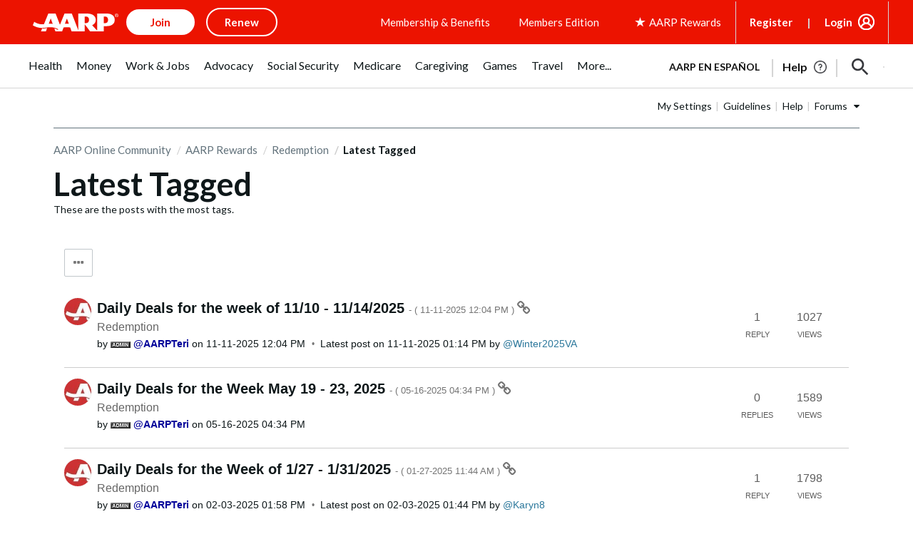

--- FILE ---
content_type: text/html; charset=UTF-8
request_url: https://community.aarp.org/t5/forums/tagdetailpage/tag-cloud-grouping/message/tag-cloud-style/recent/message-scope/core-node/board-id/Redemption/user-scope/all/tag-scope/single/tag-id/25766/timerange/all/tag-visibility-scope/public
body_size: 1870
content:
<!DOCTYPE html>
<html lang="en">
<head>
    <meta charset="utf-8">
    <meta name="viewport" content="width=device-width, initial-scale=1">
    <title></title>
    <style>
        body {
            font-family: "Arial";
        }
    </style>
    <script type="text/javascript">
    window.awsWafCookieDomainList = [];
    window.gokuProps = {
"key":"AQIDAHjcYu/GjX+QlghicBgQ/7bFaQZ+m5FKCMDnO+vTbNg96AH8rhIMJ+z/0ZlnwNGCUsFTAAAAfjB8BgkqhkiG9w0BBwagbzBtAgEAMGgGCSqGSIb3DQEHATAeBglghkgBZQMEAS4wEQQM0xF1depSHZO07bzbAgEQgDtkDWjfu/iA1FFovrm1DbICsUAV04yfVyp7MT61DYp7EWM6jDnLUg9RkBp27QieKrX3EpH4gWzcP8WQoA==",
          "iv":"D549pgFBUwAAApEI",
          "context":"WUpaR79eUtXyWiVfs05ywBJdOOZRqzYwq+iZwTZAsGGBmzfKrVmoCQIIws2vUyNbyRoUFA+7zMtjpfYYYXOcEKcbVfz/S5qwdpvzA/KK2eybxRsiDENMhXe+m6ue9RYO3TihOC0txmYJ/HAp3Y5BfQdXtvj/ruDcV8sopCpvewk6YCRJMHNVwC00cc+xN4LDZ3Qqyst7/4Qk9Uj6SePMYLMWmEONBKp/RwP/dWuMPCBfOQrsPjCyNTzcQi5Tq0ZraDBmXWI1DgJ92dKbaetrUZBUEUuRo38Qfz9jwn3f1JuM6EXzG3nxURj1fn9RM6HNvSfWV2+vvwIVaT09Y5juvJKSi32Ey7nERUcX9LGCXjCKHDZii/xRmZ27I0jW+MQTQlwjPPHXjkflHGoSZNEsDro7YCW0LEvh"
};
    </script>
    <script src="https://bc0439715fa6.967eb88d.us-east-2.token.awswaf.com/bc0439715fa6/1ff0760906d5/e04be9dda55e/challenge.js"></script>
</head>
<body>
    <div id="challenge-container"></div>
    <script type="text/javascript">
        AwsWafIntegration.saveReferrer();
        AwsWafIntegration.checkForceRefresh().then((forceRefresh) => {
            if (forceRefresh) {
                AwsWafIntegration.forceRefreshToken().then(() => {
                    window.location.reload(true);
                });
            } else {
                AwsWafIntegration.getToken().then(() => {
                    window.location.reload(true);
                });
            }
        });
    </script>
    <noscript>
        <h1>JavaScript is disabled</h1>
        In order to continue, we need to verify that you're not a robot.
        This requires JavaScript. Enable JavaScript and then reload the page.
    </noscript>
</body>
</html>